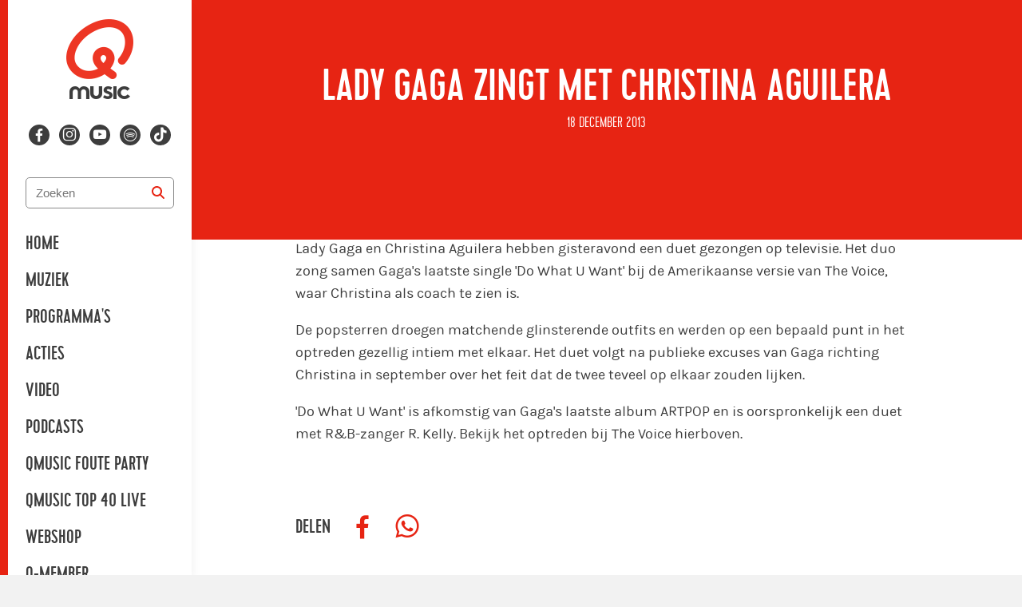

--- FILE ---
content_type: text/plain; charset=utf-8
request_url: https://qmusic.nl/_csrf/?origin=https%3A%2F%2Fqmusic.nl&domain=.qmusic.nl
body_size: -32
content:
"48c7b2c301fd229b2cdc8de70da7ca36"